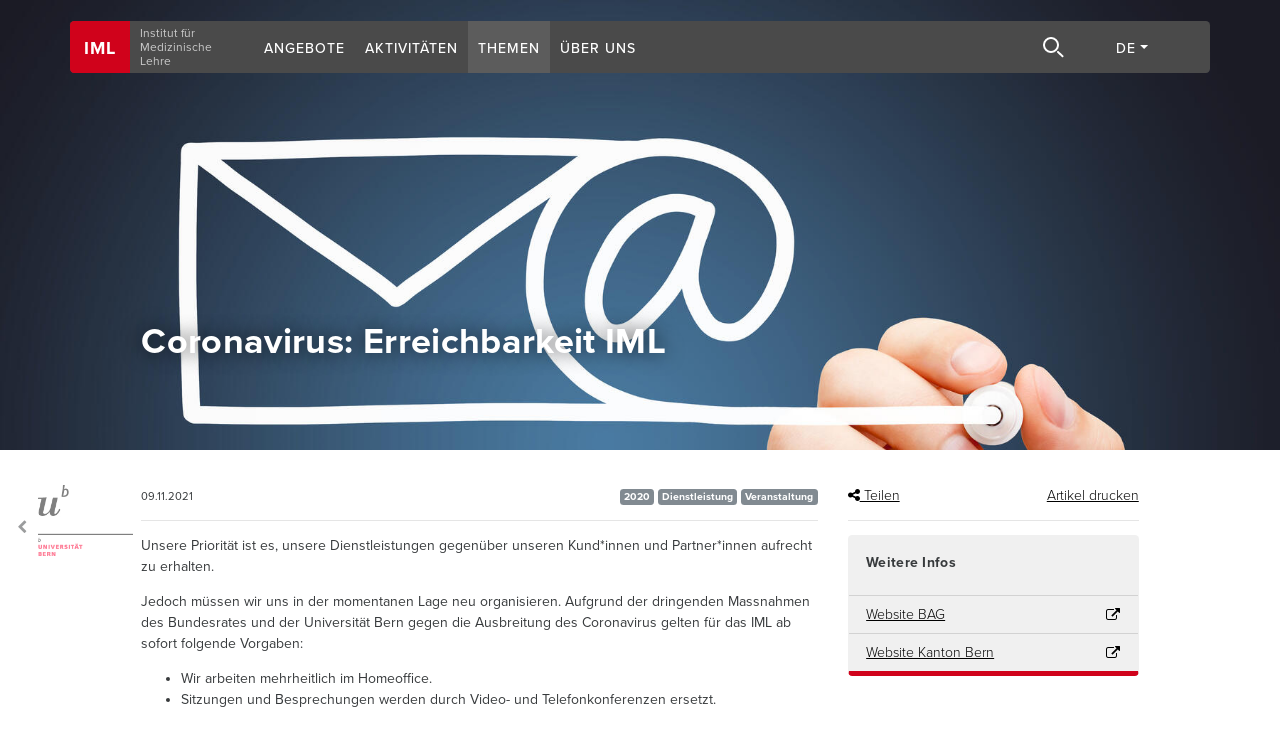

--- FILE ---
content_type: text/html; charset=utf-8
request_url: https://www.iml.unibe.ch/themen/uebersichten/artikel/coronavirus-erreichbarkeit-iml
body_size: 12075
content:
<!DOCTYPE html>
<html class="no-js" lang="de">
<head>
  <meta charset="utf-8">
  <meta http-equiv="X-UA-Compatible" content="IE=edge">
  <meta name="viewport" content="width=device-width, initial-scale=1.0">
  <meta name="apple-mobile-web-app-title" content="Institut für Medizinische Lehre IML">
  <link rel="dns-prefetch" href="https://use.typekit.net">
    <title>IML | Coronavirus: Erreichbarkeit IML</title>
  <meta property="og:locale" content="de_DE" />
  <meta name="created" content="2025-03-31 14:57:16 +0200" />
  <meta name="robots" content="index, follow" />
  <meta property="og:type" content="article" />
  <meta name="twitter:title" property="og:title" content="Coronavirus: Erreichbarkeit IML" />
  <meta name="twitter:url" property="og:url" content="https://www.iml.unibe.ch/themen/uebersichten/artikel/coronavirus-erreichbarkeit-iml" />
  <meta name="twitter:card" content="summary_large_image" />
  <meta name="twitter:domain" property="og:site_name" content="Institut für Medizinische Lehre IML" />
  <meta name="description" content="Unsere Priorität ist es, unsere Dienstleistungen gegenüber unseren Kund*innen und Partner*innen aufrecht zu erhalten." lang="de" />
  <meta name="twitter:description" property="og:description" content="Unsere Priorität ist es, unsere Dienstleistungen gegenüber unseren Kund*innen und Partner*innen aufrecht zu erhalten." />
  <meta name="keywords" content="Erreichbarkeit, Kontakt, Ansprechpersonen, IML, Institut für Medizinische Lehre, Dienstleistung, Coronavirus" lang="de" />
  
    <meta name="twitter:image" itemprop="image" property="og:image" content="https://www.iml.unibe.ch/pictures/1800/bf54d02e863d7bf3f5ce3417278d3fbbcc4faa56/AdobeStock_262100779.jpeg" />
  <meta name="csrf-param" content="authenticity_token" />
<meta name="csrf-token" content="mmCTBNfJl65HFXAqpxVAXeqEAQeekPhgIzL80RqpeQXDlSN92oL03X39ACSvMrAq2rYqO3eZHukHA9q5bowCDw==" />  <link rel="stylesheet" media="all" href="/assets/application-7f35a594f21baae676a27319489d8b2f06f281ade7ee85101ab5a0de29b64c4a.css" />  <link rel="stylesheet" media="all" href="https://use.typekit.net/uok1qeq.css" />    <link rel="apple-touch-icon" sizes="57x57" href="/assets/favicon/apple-touch-icon-57x57-200e958ef8f9c6372e752df0f253a6ecd9a845eb1a52e3c4a764b8b59eeba1d6.png">
<link rel="apple-touch-icon" sizes="60x60" href="/assets/favicon/apple-touch-icon-60x60-054833f83b0681966cde001036c7d45a7705062bd0ec849f3b55a8ca01ca4c71.png">
<link rel="apple-touch-icon" sizes="72x72" href="/assets/favicon/apple-touch-icon-72x72-e0f0983fd9e44e3856446f1cefe9957d11ffb2d39eb9d86e4a5f0c6b4ed589f3.png">
<link rel="apple-touch-icon" sizes="76x76" href="/assets/favicon/apple-touch-icon-76x76-4192125e049ab195714f3506c6ffcd8cad77c07c9a157aa7714e81c4511ae975.png">
<link rel="apple-touch-icon" sizes="114x114" href="/assets/favicon/apple-touch-icon-114x114-8e3f720341a6d08523249dc0482f3f35a138c1e8fd3e6ec5d87547ba4f5f850b.png">
<link rel="apple-touch-icon" sizes="120x120" href="/assets/favicon/apple-touch-icon-120x120-d69715df544ad91e6d5164060b30e6c8387bc33d94bc0f977ed5d11f53c23c08.png">
<link rel="apple-touch-icon" sizes="144x144" href="/assets/favicon/apple-touch-icon-144x144-5c7d04ab730e011ded6ad30463e28e67e9f36ded59345d60b8858c4ed201078b.png">
<link rel="apple-touch-icon" sizes="152x152" href="/assets/favicon/apple-touch-icon-152x152-bf7c82ce90b405662c7b9f405f71a0d2d7fc6beaf918cc7fdca5885e26f9ba01.png">
<link rel="apple-touch-icon" sizes="180x180" href="/assets/favicon/apple-touch-icon-180x180-0409139e48f421cd895cdc06223f44378222fc209b7aaad260b54fbbad1f6d37.png">
<link rel="icon" type="image/png" href="/assets/favicon/favicon-32x32-8c1b0dca26c41e9332bd0fa925c30926a57d0ae811097eae577e328205c44814.png" sizes="32x32">
<link rel="icon" type="image/png" href="/assets/favicon/android-chrome-192x192-78f6cb8355882d2c309204ee1f36f6d9ef571f8241096195b7d984e7c62ee90b.png" sizes="192x192">
<link rel="icon" type="image/png" href="/assets/favicon/favicon-96x96-0e37c816c7062321b2a946ec3b28f1d1b9422c939c76fa089a0ad9ebf6b8366d.png" sizes="96x96">
<link rel="icon" type="image/png" href="/assets/favicon/favicon-16x16-0300aa4d300c40c4edb4ce36027a325ae8d2b0069fe8f1ae2afe8aecfe231bf8.png" sizes="16x16">
<link rel="manifest" href="/assets/favicon/manifest-a35943a764cc497d6cf02d3f4b72a32b018a9f635d7d97ed1bef3afcf7c415da.json">
<link rel="mask-icon" href="/assets/favicon/safari-pinned-tab-885ff7271660ebc7c28a35fa79a5782d620dc452f8a6cfcdf29eaa13455a876e.svg" color="#5bbad5">
<link rel="shortcut icon" href="/assets/favicon/favicon-609aac02ab0636145ccb43f04edfa4aee57d4cf605ced5891d773f5175ed9fd7.ico">
<meta name="msapplication-TileColor" content="#da532c">
<meta name="msapplication-TileImage" content="/assets/favicon/mstile-144x144-19654f254a0a3086510744329620f62634c630adbaec5c9c5465a0ea532f1d34.png">
<meta name="msapplication-config" content="/assets/favicon/browserconfig-60e67788c59f223714fa3ed617ade60ab9c2d24a0880df1636620508416911d9.xml">
<meta name="theme-color" content="#ffffff"></head>
<body class="iml-body iml-body--article">
<!--[if IE]>
<p class="browse-happy">Sie benutzen einen <strong>veralteten</strong> Browser. Bitte
  <a href="https://browsehappy.com/">aktualisieren Sir Ihren Browser</a> um diese Seite optimal zu nutzen.</p>
<![endif]-->
  <script type="text/javascript">
      var _paq = window._paq = window._paq || [];
      _paq.push(["setDocumentTitle", document.domain + "/" + document.title]);
      _paq.push(["setCookieDomain", "*.iml.unibe.ch"]);
      _paq.push(['trackPageView']);
      _paq.push(['enableLinkTracking']);
      (function() {
          var u="https://stats.iml.unibe.ch/";
          _paq.push(['setTrackerUrl', u+'matomo.php']);
          _paq.push(['setSiteId', '1']);
          var d=document, g=d.createElement('script'), s=d.getElementsByTagName('script')[0];
          g.async=true; g.src=u+'matomo.js'; s.parentNode.insertBefore(g,s);
      })();
  </script>
  <noscript>
    <p>
      <img src="https://stats.iml.unibe.ch/matomo.php?idsite=1&amp;rec=1" style="border:0;"/>
    </p>
  </noscript>
<a class="iml-portal-btn d-print-none" href="http://www.unibe.ch" id="iml-portal-btn" title="PORTAL UNIBE">
  <img class="img-fluid" alt="PORTAL UNIBE" src="/assets/logo_unibern-9c780c7ac23c95bc0f41fcb049af9adf3c7afd24969269d329640edb7a1b210d.jpg" />
</a>
  <header class="iml-header container-fluid iml-header--with-teaser">
  <h1 class="sr-only">Navigation</h1>
  <nav class="navbar navbar-main fixed-top navbar-undocked d-block d-print-none">
    <div class="iml-header__main-nav-container container">
      <div class="row w-100">
        <div class="d-sm-none col-4 align-items-start">
          <a class="iml-logo navbar-brand" title="Institut für Medizinische Lehre IML" href="/home">IML</a>
        </div>
        <div class="d-sm-none col-8 align-items-center text-center">
          <a class="navbar-toggler" data-toggle="collapse" href="#iml-mobile-nav__container">Menu</a>
        </div>
        <div class="d-none d-sm-flex col-sm-12 col-md-11">
          <a class="iml-logo navbar-brand" title="Institut für Medizinische Lehre IML" href="/home">IML</a>
          <div class="iml-header__brand"><span>Institut für</span> <span>Medizinische</span> <span>Lehre</span></div>
          <ul class="nav navbar-nav iml-header__main-nav flex-row" role="navigation">
              <li class="nav-item">
                <a class="nav-link iml-header__main-nav__link" data-href="#angebote" href="#">Angebote</a>
              </li>
              <li class="nav-item">
                <a class="nav-link iml-header__main-nav__link" data-href="#aktivitaeten" href="#">Aktivitäten</a>
              </li>
              <li class="nav-item active">
                <a class="nav-link iml-header__main-nav__link" data-href="#themen" href="#">Themen</a>
              </li>
              <li class="nav-item">
                <a class="nav-link iml-header__main-nav__link" data-href="#ueber-uns" href="#">Über uns</a>
              </li>
          </ul>
        </div>
        <div class="col-4 col-md-5">
          <div class="row">
            <div class="col-16 col-sm-11 col-md-12 align-items-end text-right">
              <a class="d-md-none nav-link iml-search-link" href="/suche"><i class="fa fa-search fa-lg"></i></a>
              <form id="iml-search" class="form-inline form-inline--collapsed d-none d-md-block"
                    role="search" action="/suche"
                    method="get">
                <label class="sr-only" for="iml-search__input">Suchbegriff</label>
                <div class="input-group">
                    <span class="input-group-btn">
                      <button class="btn iml-search__toggle" type="button">
                        <svg width="21" height="21" viewbox="0 0 21 21" xmlns="http://www.w3.org/2000/svg" class="svg svg--search"><title>Search</title>
<g transform="translate(1 1)" stroke="#FFF" stroke-width="2" fill="none" fill-rule="evenodd"><circle cx="7" cy="7" r="7"></circle><path d="M14 14l4.52 4.243" stroke-linecap="round"></path></g></svg>
                      </button>
                    </span>
                  <input class="form-control" id="iml-search__input" name="query" placeholder="Suchbegriff + Enter" type="text"/>
                </div>
              </form>
            </div>
            <div class="col-sm-5 col-md-4 d-none d-sm-block no-gutters">
                <ul class="iml-header__language-nav iml-header__main-nav nav navbar-nav">
                  <li class="nav-item dropdown">
                    <a class="nav-link dropdown-toggle" href="#" data-toggle="dropdown">de</a>
                    <ul class="dropdown-menu">
                          <li class="dropdown-item">
                            <a href="/en/topics/overview/stories-en/coronavirus-contacting-the-iml">en</a>
                          </li>
                          <li class="dropdown-item">
                            <a href="/fr/themes/vue-ensemble/articles/coronavirus-erreichbarkeit-iml">fr</a>
                          </li>
                    </ul>
                  </li>
                </ul>
            </div>
          </div>
        </div>
      </div>
    </div>
    <div id="js-complete-menu">
      <div id="iml-mobile-nav__container" class="collapse d-sm-none">
  <div id="iml-mobile-nav" class="iml-mobile-nav" role="tablist" aria-multiselectable="true">
    <div class="container">
      <div class="row">
        <div class="col-16">
            <div class="panel panel-default">
              <div id="iml-mobile-nav__heading__0" class="iml-mobile-nav__heading panel-heading" role="tab">
                <h2 class="panel-title nav-item">
                  <a class="nav-link collapsed"
                     href="#iml-mobile-nav__content__0" data-toggle="collapse" aria-expanded="false"
                     aria-controls="#iml-mobile-nav__content__0">
                    Angebote                  </a>
                </h2>
              </div>
              <div id="iml-mobile-nav__content__0" class="iml-mobile-nav__content panel collapse"
                   data-parent="#iml-mobile-nav" role="tabpanel" aria-labelledby="iml-mobile-nav__heading__0">
                  <div class="iml-mobile-nav__content__sub-nav">
                    <h3 class="h6">Lehre</h3>
                    <ul class="nav flex-column">
                        <li class="nav-item">
                            <a class="nav-link" href="/angebote/lehre/master-of-medical-education-mme">Master of Medical Education (MME)</a>
                        </li>
                        <li class="nav-item">
                            <a class="nav-link" href="/angebote/lehre/simulationspersonen-programm">Simulationspersonen Programm </a>
                        </li>
                        <li class="nav-item">
                            <a class="nav-link" href="/angebote/lehre/cas-human-simulation"> CAS «Human Simulation UniBE»</a>
                        </li>
                        <li class="nav-item">
                            <a class="nav-link" href="/angebote/lehre/lernmedien">Produktion von Lernmedien</a>
                        </li>
                        <li class="nav-item">
                            <a class="nav-link" href="/angebote/lehre/kommunikationstraining">Kommunikationstraining</a>
                        </li>
                        <li class="nav-item">
                            <a class="nav-link" href="/angebote/lehre/betreuung-von-arbeiten">Betreuung von Arbeiten</a>
                        </li>
                    </ul>
                  </div>
                  <div class="iml-mobile-nav__content__sub-nav">
                    <h3 class="h6">Assessment</h3>
                    <ul class="nav flex-column">
                        <li class="nav-item">
                            <a class="nav-link" href="/angebote/assessment/pruefungsdienstleistungen">Prüfungsdienstleistungen</a>
                        </li>
                        <li class="nav-item">
                            <a class="nav-link" href="/angebote/assessment/examic-assessment-suite">Examic Assessment Suite</a>
                        </li>
                        <li class="nav-item">
                            <a class="nav-link" href="/angebote/assessment/evaluationen">Evaluationen</a>
                        </li>
                    </ul>
                  </div>
                  <div class="iml-mobile-nav__content__sub-nav">
                    <h3 class="h6">Weitere Dienstleistungen</h3>
                    <ul class="nav flex-column">
                        <li class="nav-item">
                            <a class="nav-link" href="/angebote/weitere-dienstleistungen/usability">Usability &amp; User Experience</a>
                        </li>
                        <li class="nav-item">
                            <a class="nav-link" href="/angebote/weitere-dienstleistungen/videoproduktion">Videoproduktion</a>
                        </li>
                        <li class="nav-item">
                            <a class="nav-link" href="/angebote/weitere-dienstleistungen/posterdruck">Posterdruck</a>
                        </li>
                        <li class="nav-item">
                            <a class="nav-link" href="/angebote/weitere-dienstleistungen/podcasting">Podcasting</a>
                        </li>
                        <li class="nav-item">
                            <a class="nav-link" href="/angebote/weitere-dienstleistungen/auftragsbasierte-forschung">Auftragsbasierte Forschung</a>
                        </li>
                        <li class="nav-item">
                            <a class="nav-link" href="/angebote/weitere-dienstleistungen/herzauskultation-eine-app-fuer-ios-und-android">Herzauskultation – eine App für iOS und Android</a>
                        </li>
                        <li class="nav-item">
                            <a class="nav-link" href="https://www.iml.unibe.ch/angebote/lehre/lernmedien">IML-Shop</a>
                        </li>
                    </ul>
                  </div>
              </div>
            </div>
            <div class="panel panel-default">
              <div id="iml-mobile-nav__heading__1" class="iml-mobile-nav__heading panel-heading" role="tab">
                <h2 class="panel-title nav-item">
                  <a class="nav-link collapsed"
                     href="#iml-mobile-nav__content__1" data-toggle="collapse" aria-expanded="false"
                     aria-controls="#iml-mobile-nav__content__1">
                    Aktivitäten                  </a>
                </h2>
              </div>
              <div id="iml-mobile-nav__content__1" class="iml-mobile-nav__content panel collapse"
                   data-parent="#iml-mobile-nav" role="tabpanel" aria-labelledby="iml-mobile-nav__heading__1">
                  <div class="iml-mobile-nav__content__sub-nav">
                    <h3 class="h6">Lehre</h3>
                    <ul class="nav flex-column">
                        <li class="nav-item">
                            <a class="nav-link" href="/aktivitaeten/lehre/uebersicht">Übersicht IML Lehraktivitäten</a>
                        </li>
                        <li class="nav-item">
                            <a class="nav-link" href="/aktivitaeten/lehre/lernmedien">Lernmedien</a>
                        </li>
                        <li class="nav-item">
                            <a class="nav-link" href="/aktivitaeten/lehre/lernzentren-und-skillslab">Skillslab (BiSS) und Lernzentren</a>
                        </li>
                        <li class="nav-item">
                            <a class="nav-link" href="/aktivitaeten/lehre/clinical-skills-training">Clinical Skills Training</a>
                        </li>
                        <li class="nav-item">
                            <a class="nav-link" href="/aktivitaeten/lehre/kurse-und-praktika">Kurse und Praktika</a>
                        </li>
                        <li class="nav-item">
                            <a class="nav-link" href="/aktivitaeten/lehre/medizinische-medienmasterarbeiten-und-mediendissertationen">Medizinische Medienmasterarbeiten und Mediendissertationen </a>
                        </li>
                    </ul>
                  </div>
                  <div class="iml-mobile-nav__content__sub-nav">
                    <h3 class="h6">Forschung</h3>
                    <ul class="nav flex-column">
                        <li class="nav-item">
                            <a class="nav-link" href="/aktivitaeten/forschung/forschung-am-iml">Forschung am IML</a>
                        </li>
                        <li class="nav-item">
                            <a class="nav-link" href="/aktivitaeten/forschung/kooperationen">Kooperationen</a>
                        </li>
                        <li class="nav-item">
                            <a title="Publikationen" target="_blank" class="nav-link external" href="https://www.medizinischelehre.unibe.ch/forschung/publikationen/index_ger.html">Publikationen</a>
                        </li>
                    </ul>
                  </div>
                  <div class="iml-mobile-nav__content__sub-nav">
                    <h3 class="h6">Projekte</h3>
                    <ul class="nav flex-column">
                        <li class="nav-item">
                            <a class="nav-link" href="/aktivitaeten/projekte/assessment">Assessment</a>
                        </li>
                        <li class="nav-item">
                            <a class="nav-link" href="/aktivitaeten/projekte/evaluation">Evaluation</a>
                        </li>
                        <li class="nav-item">
                            <a class="nav-link" href="/aktivitaeten/projekte/lehre">Lehre</a>
                        </li>
                        <li class="nav-item">
                            <a class="nav-link" href="/aktivitaeten/projekte/forschung">Forschung</a>
                        </li>
                        <li class="nav-item">
                            <a class="nav-link" href="/aktivitaeten/projekte/entwicklung">Softwareentwicklung</a>
                        </li>
                        <li class="nav-item">
                            <a class="nav-link" href="/aktivitaeten/projekte/usability">Usability</a>
                        </li>
                    </ul>
                  </div>
              </div>
            </div>
            <div class="panel panel-default">
              <div id="iml-mobile-nav__heading__2" class="iml-mobile-nav__heading panel-heading" role="tab">
                <h2 class="panel-title nav-item">
                  <a class="nav-link collapsed active"
                     href="#iml-mobile-nav__content__2" data-toggle="collapse" aria-expanded="false"
                     aria-controls="#iml-mobile-nav__content__2">
                    Themen                  </a>
                </h2>
              </div>
              <div id="iml-mobile-nav__content__2" class="iml-mobile-nav__content panel collapse"
                   data-parent="#iml-mobile-nav" role="tabpanel" aria-labelledby="iml-mobile-nav__heading__2">
                  <div class="iml-mobile-nav__content__sub-nav">
                    <h3 class="h6">Übersichten</h3>
                    <ul class="nav flex-column">
                        <li class="nav-item">
                            <a class="nav-link active" href="/themen/uebersichten/artikel">Stories</a>
                        </li>
                        <li class="nav-item">
                            <a class="nav-link" href="/themen/uebersichten/projekte">Projekte</a>
                        </li>
                        <li class="nav-item">
                            <a class="nav-link" href="/themen/uebersichten/jahresberichte">Jahresaktivitäten</a>
                        </li>
                    </ul>
                  </div>
                  <div class="iml-mobile-nav__content__sub-nav">
                    <h3 class="h6">Kategorien</h3>
                    <ul class="nav flex-column">
                        <li class="nav-item">
                            <a class="nav-link" href="/themen/kategorien/alle">Alle</a>
                        </li>
                            <li class="nav-item">
                              <a class="nav-link" href="/themen/kategorien/alle?tag=assessment">Assessment</a>
                            </li>
                            <li class="nav-item">
                              <a class="nav-link" href="/themen/kategorien/alle?tag=dienstleistung">Dienstleistung</a>
                            </li>
                            <li class="nav-item">
                              <a class="nav-link" href="/themen/kategorien/alle?tag=entwicklung">Entwicklung</a>
                            </li>
                            <li class="nav-item">
                              <a class="nav-link" href="/themen/kategorien/alle?tag=evaluation">Evaluation</a>
                            </li>
                            <li class="nav-item">
                              <a class="nav-link" href="/themen/kategorien/alle?tag=examic">Examic</a>
                            </li>
                            <li class="nav-item">
                              <a class="nav-link" href="/themen/kategorien/alle?tag=forschung">Forschung</a>
                            </li>
                            <li class="nav-item">
                              <a class="nav-link" href="/themen/kategorien/alle?tag=lehre">Lehre</a>
                            </li>
                            <li class="nav-item">
                              <a class="nav-link" href="/themen/kategorien/alle?tag=usability">Usability</a>
                            </li>
                            <li class="nav-item">
                              <a class="nav-link" href="/themen/kategorien/alle?tag=veranstaltung">Veranstaltung</a>
                            </li>
                            <li class="nav-item">
                              <a class="nav-link" href="/themen/kategorien/alle?tag=weiterbildung">Weiterbildung</a>
                            </li>
                    </ul>
                  </div>
              </div>
            </div>
            <div class="panel panel-default">
              <div id="iml-mobile-nav__heading__3" class="iml-mobile-nav__heading panel-heading" role="tab">
                <h2 class="panel-title nav-item">
                  <a class="nav-link collapsed"
                     href="#iml-mobile-nav__content__3" data-toggle="collapse" aria-expanded="false"
                     aria-controls="#iml-mobile-nav__content__3">
                    Über uns                  </a>
                </h2>
              </div>
              <div id="iml-mobile-nav__content__3" class="iml-mobile-nav__content panel collapse"
                   data-parent="#iml-mobile-nav" role="tabpanel" aria-labelledby="iml-mobile-nav__heading__3">
                  <div class="iml-mobile-nav__content__sub-nav">
                    <h3 class="h6">Organisation</h3>
                    <ul class="nav flex-column">
                        <li class="nav-item">
                            <a class="nav-link" href="/ueber-uns/organisation/personen">Personen</a>
                        </li>
                        <li class="nav-item">
                            <a class="nav-link" href="/ueber-uns/organisation/institut">Institut</a>
                        </li>
                        <li class="nav-item">
                            <a class="nav-link" href="/ueber-uns/organisation/institutsleitung">Institutsleitung</a>
                        </li>
                        <li class="nav-item">
                            <a class="nav-link" href="/ueber-uns/organisation/abteilungen">Abteilungen</a>
                        </li>
                    </ul>
                  </div>
                  <div class="iml-mobile-nav__content__sub-nav">
                    <h3 class="h6">Jahresberichte</h3>
                    <ul class="nav flex-column">
                        <li class="nav-item">
                            <a title="IML 2024 (EN)" target="_blank" class="nav-link external" href="https://jb2024.iml.unibe.ch">IML 2024 (EN)</a>
                        </li>
                        <li class="nav-item">
                            <a class="nav-link" href="/ueber-uns/jahresberichte/archiv-jahresberichte">Archiv Jahresberichte</a>
                        </li>
                    </ul>
                  </div>
                  <div class="iml-mobile-nav__content__sub-nav">
                    <h3 class="h6">Weiterführende Informationen</h3>
                    <ul class="nav flex-column">
                        <li class="nav-item">
                            <a class="nav-link" href="/ueber-uns/weiterfuehrende-informationen/offene-stellen">Offene Stellen</a>
                        </li>
                        <li class="nav-item">
                            <a class="nav-link" href="/ueber-uns/weiterfuehrende-informationen/medien">Das IML in den Medien</a>
                        </li>
                        <li class="nav-item">
                            <a class="nav-link" href="/ueber-uns/weiterfuehrende-informationen/veranstaltungen-kongresse">Veranstaltungen/Kongresse</a>
                        </li>
                        <li class="nav-item">
                            <a class="nav-link" href="/ueber-uns/weiterfuehrende-informationen/kontakt">Kontakt</a>
                        </li>
                    </ul>
                  </div>
                  <div class="iml-mobile-nav__content__sub-nav">
                    <h3 class="h6">Geschichtliches</h3>
                    <ul class="nav flex-column">
                        <li class="nav-item">
                            <a class="nav-link" href="/ueber-uns/geschichtliches/50-jahre-iml">50 Jahre IML</a>
                        </li>
                    </ul>
                  </div>
              </div>
            </div>
            <div class="panel panel-default">
              <div class="iml-mobile-nav__heading iml-mobile-nav__heading--language panel-heading">
                <h2 class="panel-title nav-item">
                  <span class="nav-link">
                      <a href="/themen/uebersichten/artikel/coronavirus-erreichbarkeit-iml">de</a>
                        <span>
                           | 
                        </span>
                      <a href="/en/topics/overview/stories-en/coronavirus-contacting-the-iml">en</a>
                        <span>
                           | 
                        </span>
                      <a href="/fr/themes/vue-ensemble/articles/coronavirus-erreichbarkeit-iml">fr</a>
                  </span>
                </h2>
              </div>
            </div>
          <div class="panel panel-default">
            <div class="iml-mobile-nav__heading panel-heading">
              <h2 class="panel-title nav-item">
                <a class="nav-link collapsed" href="http://www.unibe.ch">Portal UniBE</a>
              </h2>
            </div>
          </div>
          <a class="iml-mobile-nav__close nav-link collapsed" data-toggle="collapse" href="#iml-mobile-nav__container">X</a>
          <div class="iml-mobile-nav__brand nav-link">
            <span>Institut für</span> <span>Medizinische</span> <span>Lehre</span>
          </div>
        </div>
      </div>
    </div>
  </div>
</div>
        <div id="angebote" class="iml-header__sub-nav-container iml-header__sub-nav-container--hidden d-none d-sm-block">
          <div class="container">
            <div class="iml-header__sub-nav">
              <div class="row">
                <div class="col-sm-14 offset-sm-1">
                  <div class="row">
                      <div class="col-sm-4">
                        <h2 class="h6">Lehre</h2>
                        <ul class="nav flex-column">
                            <li class="nav-item">
                                <a class="nav-link" href="/angebote/lehre/master-of-medical-education-mme">Master of Medical Education (MME)</a>
                            </li>
                            <li class="nav-item">
                                <a class="nav-link" href="/angebote/lehre/simulationspersonen-programm">Simulationspersonen Programm </a>
                            </li>
                            <li class="nav-item">
                                <a class="nav-link" href="/angebote/lehre/cas-human-simulation"> CAS «Human Simulation UniBE»</a>
                            </li>
                            <li class="nav-item">
                                <a class="nav-link" href="/angebote/lehre/lernmedien">Produktion von Lernmedien</a>
                            </li>
                            <li class="nav-item">
                                <a class="nav-link" href="/angebote/lehre/kommunikationstraining">Kommunikationstraining</a>
                            </li>
                            <li class="nav-item">
                                <a class="nav-link" href="/angebote/lehre/betreuung-von-arbeiten">Betreuung von Arbeiten</a>
                            </li>
                        </ul>
                      </div>
                      <div class="col-sm-4">
                        <h2 class="h6">Assessment</h2>
                        <ul class="nav flex-column">
                            <li class="nav-item">
                                <a class="nav-link" href="/angebote/assessment/pruefungsdienstleistungen">Prüfungsdienstleistungen</a>
                            </li>
                            <li class="nav-item">
                                <a class="nav-link" href="/angebote/assessment/examic-assessment-suite">Examic Assessment Suite</a>
                            </li>
                            <li class="nav-item">
                                <a class="nav-link" href="/angebote/assessment/evaluationen">Evaluationen</a>
                            </li>
                        </ul>
                      </div>
                      <div class="col-sm-4">
                        <h2 class="h6">Weitere Dienstleistungen</h2>
                        <ul class="nav flex-column">
                            <li class="nav-item">
                                <a class="nav-link" href="/angebote/weitere-dienstleistungen/usability">Usability &amp; User Experience</a>
                            </li>
                            <li class="nav-item">
                                <a class="nav-link" href="/angebote/weitere-dienstleistungen/videoproduktion">Videoproduktion</a>
                            </li>
                            <li class="nav-item">
                                <a class="nav-link" href="/angebote/weitere-dienstleistungen/posterdruck">Posterdruck</a>
                            </li>
                            <li class="nav-item">
                                <a class="nav-link" href="/angebote/weitere-dienstleistungen/podcasting">Podcasting</a>
                            </li>
                            <li class="nav-item">
                                <a class="nav-link" href="/angebote/weitere-dienstleistungen/auftragsbasierte-forschung">Auftragsbasierte Forschung</a>
                            </li>
                            <li class="nav-item">
                                <a class="nav-link" href="/angebote/weitere-dienstleistungen/herzauskultation-eine-app-fuer-ios-und-android">Herzauskultation – eine App für iOS und Android</a>
                            </li>
                            <li class="nav-item">
                                <a class="nav-link" href="https://www.iml.unibe.ch/angebote/lehre/lernmedien">IML-Shop</a>
                            </li>
                        </ul>
                      </div>
                  </div>
                </div>
              </div>
            </div>
          </div>
        </div>
        <div id="aktivitaeten" class="iml-header__sub-nav-container iml-header__sub-nav-container--hidden d-none d-sm-block">
          <div class="container">
            <div class="iml-header__sub-nav">
              <div class="row">
                <div class="col-sm-14 offset-sm-1">
                  <div class="row">
                      <div class="col-sm-4">
                        <h2 class="h6">Lehre</h2>
                        <ul class="nav flex-column">
                            <li class="nav-item">
                                <a class="nav-link" href="/aktivitaeten/lehre/uebersicht">Übersicht IML Lehraktivitäten</a>
                            </li>
                            <li class="nav-item">
                                <a class="nav-link" href="/aktivitaeten/lehre/lernmedien">Lernmedien</a>
                            </li>
                            <li class="nav-item">
                                <a class="nav-link" href="/aktivitaeten/lehre/lernzentren-und-skillslab">Skillslab (BiSS) und Lernzentren</a>
                            </li>
                            <li class="nav-item">
                                <a class="nav-link" href="/aktivitaeten/lehre/clinical-skills-training">Clinical Skills Training</a>
                            </li>
                            <li class="nav-item">
                                <a class="nav-link" href="/aktivitaeten/lehre/kurse-und-praktika">Kurse und Praktika</a>
                            </li>
                            <li class="nav-item">
                                <a class="nav-link" href="/aktivitaeten/lehre/medizinische-medienmasterarbeiten-und-mediendissertationen">Medizinische Medienmasterarbeiten und Mediendissertationen </a>
                            </li>
                        </ul>
                      </div>
                      <div class="col-sm-4">
                        <h2 class="h6">Forschung</h2>
                        <ul class="nav flex-column">
                            <li class="nav-item">
                                <a class="nav-link" href="/aktivitaeten/forschung/forschung-am-iml">Forschung am IML</a>
                            </li>
                            <li class="nav-item">
                                <a class="nav-link" href="/aktivitaeten/forschung/kooperationen">Kooperationen</a>
                            </li>
                            <li class="nav-item">
                                <a title="Publikationen" target="_blank" class="nav-link external" href="https://www.medizinischelehre.unibe.ch/forschung/publikationen/index_ger.html">Publikationen</a>
                            </li>
                        </ul>
                      </div>
                      <div class="col-sm-4">
                        <h2 class="h6">Projekte</h2>
                        <ul class="nav flex-column">
                            <li class="nav-item">
                                <a class="nav-link" href="/aktivitaeten/projekte/assessment">Assessment</a>
                            </li>
                            <li class="nav-item">
                                <a class="nav-link" href="/aktivitaeten/projekte/evaluation">Evaluation</a>
                            </li>
                            <li class="nav-item">
                                <a class="nav-link" href="/aktivitaeten/projekte/lehre">Lehre</a>
                            </li>
                            <li class="nav-item">
                                <a class="nav-link" href="/aktivitaeten/projekte/forschung">Forschung</a>
                            </li>
                            <li class="nav-item">
                                <a class="nav-link" href="/aktivitaeten/projekte/entwicklung">Softwareentwicklung</a>
                            </li>
                            <li class="nav-item">
                                <a class="nav-link" href="/aktivitaeten/projekte/usability">Usability</a>
                            </li>
                        </ul>
                      </div>
                  </div>
                </div>
              </div>
            </div>
          </div>
        </div>
        <div id="themen" class="iml-header__sub-nav-container iml-header__sub-nav-container--hidden d-none d-sm-block">
          <div class="container">
            <div class="iml-header__sub-nav">
              <div class="row">
                <div class="col-sm-14 offset-sm-1">
                  <div class="row">
                      <div class="col-sm-4">
                        <h2 class="h6">Übersichten</h2>
                        <ul class="nav flex-column">
                            <li class="nav-item active">
                                <a class="nav-link" href="/themen/uebersichten/artikel">Stories</a>
                            </li>
                            <li class="nav-item">
                                <a class="nav-link" href="/themen/uebersichten/projekte">Projekte</a>
                            </li>
                            <li class="nav-item">
                                <a class="nav-link" href="/themen/uebersichten/jahresberichte">Jahresaktivitäten</a>
                            </li>
                        </ul>
                      </div>
                      <div class="col-sm-4">
                        <h2 class="h6">Kategorien</h2>
                        <ul class="nav flex-column">
                            <li class="nav-item">
                                <a class="nav-link" href="/themen/kategorien/alle">Alle</a>
                            </li>
                        </ul>
                      </div>
                        <div class="col-sm-4">
                          <h2 class="h4">&nbsp;</h2>
                          <ul class="nav flex-column">
                              <li class="nav-item">
                                <a class="nav-link" href="/themen/kategorien/alle?tag=assessment">Assessment</a>
                              </li>
                              <li class="nav-item">
                                <a class="nav-link" href="/themen/kategorien/alle?tag=dienstleistung">Dienstleistung</a>
                              </li>
                              <li class="nav-item">
                                <a class="nav-link" href="/themen/kategorien/alle?tag=entwicklung">Entwicklung</a>
                              </li>
                              <li class="nav-item">
                                <a class="nav-link" href="/themen/kategorien/alle?tag=evaluation">Evaluation</a>
                              </li>
                              <li class="nav-item">
                                <a class="nav-link" href="/themen/kategorien/alle?tag=examic">Examic</a>
                              </li>
                          </ul>
                        </div>
                        <div class="col-sm-4">
                          <h2 class="h4">&nbsp;</h2>
                          <ul class="nav flex-column">
                              <li class="nav-item">
                                <a class="nav-link" href="/themen/kategorien/alle?tag=forschung">Forschung</a>
                              </li>
                              <li class="nav-item">
                                <a class="nav-link" href="/themen/kategorien/alle?tag=lehre">Lehre</a>
                              </li>
                              <li class="nav-item">
                                <a class="nav-link" href="/themen/kategorien/alle?tag=usability">Usability</a>
                              </li>
                              <li class="nav-item">
                                <a class="nav-link" href="/themen/kategorien/alle?tag=veranstaltung">Veranstaltung</a>
                              </li>
                              <li class="nav-item">
                                <a class="nav-link" href="/themen/kategorien/alle?tag=weiterbildung">Weiterbildung</a>
                              </li>
                          </ul>
                        </div>
                  </div>
                </div>
              </div>
            </div>
          </div>
        </div>
        <div id="ueber-uns" class="iml-header__sub-nav-container iml-header__sub-nav-container--hidden d-none d-sm-block">
          <div class="container">
            <div class="iml-header__sub-nav">
              <div class="row">
                <div class="col-sm-14 offset-sm-1">
                  <div class="row">
                      <div class="col-sm-4">
                        <h2 class="h6">Organisation</h2>
                        <ul class="nav flex-column">
                            <li class="nav-item">
                                <a class="nav-link" href="/ueber-uns/organisation/personen">Personen</a>
                            </li>
                            <li class="nav-item">
                                <a class="nav-link" href="/ueber-uns/organisation/institut">Institut</a>
                            </li>
                            <li class="nav-item">
                                <a class="nav-link" href="/ueber-uns/organisation/institutsleitung">Institutsleitung</a>
                            </li>
                            <li class="nav-item">
                                <a class="nav-link" href="/ueber-uns/organisation/abteilungen">Abteilungen</a>
                            </li>
                        </ul>
                      </div>
                      <div class="col-sm-4">
                        <h2 class="h6">Jahresberichte</h2>
                        <ul class="nav flex-column">
                            <li class="nav-item">
                                <a title="IML 2024 (EN)" target="_blank" class="nav-link external" href="https://jb2024.iml.unibe.ch">IML 2024 (EN)</a>
                            </li>
                            <li class="nav-item">
                                <a class="nav-link" href="/ueber-uns/jahresberichte/archiv-jahresberichte">Archiv Jahresberichte</a>
                            </li>
                        </ul>
                      </div>
                      <div class="col-sm-4">
                        <h2 class="h6">Weiterführende Informationen</h2>
                        <ul class="nav flex-column">
                            <li class="nav-item">
                                <a class="nav-link" href="/ueber-uns/weiterfuehrende-informationen/offene-stellen">Offene Stellen</a>
                            </li>
                            <li class="nav-item">
                                <a class="nav-link" href="/ueber-uns/weiterfuehrende-informationen/medien">Das IML in den Medien</a>
                            </li>
                            <li class="nav-item">
                                <a class="nav-link" href="/ueber-uns/weiterfuehrende-informationen/veranstaltungen-kongresse">Veranstaltungen/Kongresse</a>
                            </li>
                            <li class="nav-item">
                                <a class="nav-link" href="/ueber-uns/weiterfuehrende-informationen/kontakt">Kontakt</a>
                            </li>
                        </ul>
                      </div>
                      <div class="col-sm-4">
                        <h2 class="h6">Geschichtliches</h2>
                        <ul class="nav flex-column">
                            <li class="nav-item">
                                <a class="nav-link" href="/ueber-uns/geschichtliches/50-jahre-iml">50 Jahre IML</a>
                            </li>
                        </ul>
                      </div>
                  </div>
                </div>
              </div>
            </div>
          </div>
        </div>
    </div>
  </nav>
    <div id="teaser-2" class="iml-header__teaser" style="background-image: url(&#39;/pictures/1800/ed038e97a2715c4569de28206bb46da8811a80f2/AdobeStock_262100779.jpeg&#39;)">
    <div class="container">
      <div class="row">
        <div class="iml-header__teaser__body col-sm-14 offset-sm-1 col-align-bottom">
          <div class="row">
            <div class="col-sm-11">
              <h1>Coronavirus: Erreichbarkeit IML</h1>
              <p></p>
            </div>
            <div class="col-sm-5 col-align-bottom text-right">
              
            </div>
          </div>
        </div>
      </div>
    </div>
  </div>
</header>
<main class="iml-main container" role="main">
  <div class="iml-page-header"></div>
  <div class="row">
    <div class="col-sm-1"></div>
    <div class="col-sm-14"><div class="iml-article">
  <div class="row row-with-main-and-aside">
    <div class="iml-article__main-column col-16 col-sm-11">
      <div class="iml-story-meta-data">
  <div class="clearfix">
    <div class="pull-left">
      <small>
        09.11.2021
      </small>
    </div>
    <div class="pull-right">
        <div id="system_tags-1" class="iml-system-tags">
          <a class="badge badge-secondary" href="/themen/kategorien/alle?tag=2020">2020</a>
          <a class="badge badge-secondary" href="/themen/kategorien/alle?tag=dienstleistung">Dienstleistung</a>
          <a class="badge badge-secondary" href="/themen/kategorien/alle?tag=veranstaltung">Veranstaltung</a>
</div>
    </div>
  </div>
  <hr/>
</div>

                <div id="simple_text-3" class="iml-simple-text">    <p>Unsere Priorität ist es, unsere Dienstleistungen gegenüber unseren Kund*innen und Partner*innen aufrecht zu erhalten.</p>
<p>Jedoch müssen wir uns in der momentanen Lage neu organisieren. Aufgrund der dringenden Massnahmen des Bundesrates und der Universität Bern gegen die Ausbreitung des Coronavirus gelten für das IML ab sofort folgende Vorgaben:</p>
<ul>
<li>Wir arbeiten mehrheitlich im Homeoffice.</li>
<li>Sitzungen und Besprechungen werden durch Video- und Telefonkonferenzen ersetzt.</li>
</ul>
<p>Dass wir in so kurzer Zeit auf Homeoffice umstellen müssen, ist aussergewöhnlich und erfordert von allen Beteiligten Flexibilität, Geduld und Besonnenheit.</p>
<p>Sie erreichen uns ab sofort am besten via Mail oder Telefon. Sollten Sie dringende Fragen haben, können Sie sich gerne an folgende <a class="internal" href="/ueber-uns/organisation/personen">Personen</a> und <a class="internal" href="/ueber-uns/weiterfuehrende-informationen/kontakt">Kontakte</a> wenden.</p>
<p>Die Mitarbeitenden des IMLs freuen sich, von Ihnen zu hören. Wir alle sind gefordert, uns in dieser Krise verantwortungsvoll und solidarisch zu verhalten.</p>
<p>Die Universität Bern prüft die Situation laufend. Aktuelle Informationen finden Sie auf der <a class="external" href="https://www.unibe.ch/" target="_blank" rel="noopener" data-link-target="blank">Uni Website</a>.</p>
<p>Kommen Sie gut durch diese Zeit und bleiben Sie gesund!</p>
<p> </p>
<p>Besten Dank für Ihr Verständnis</p>
<p>Ihr IML-Team</p>
<p><br><br></p>
</div>

    </div>
    <div class="iml-article__aside-column col-16 col-sm-5">
      <div class="iml-aside__links">
        <div class="iml-aside__share-bar">
  <div class="dropdown">
    <a role="button" id="js-share-bar" data-toggle="dropdown" aria-haspopup="true" aria-expanded="false" href="#"><i class="fa fa-share-alt"></i> Teilen</a>    <div class="dropdown-menu" aria-labelledby="js-share-bar">
      <a class="iml-aside__social-link iml-aside__social-link--linkedin dropdown-item"
         href="https://www.linkedin.com/shareArticle?mini=true&url=https://www.iml.unibe.ch/themen/uebersichten/artikel/coronavirus-erreichbarkeit-iml"
         aria-label="LinkedIn" rel="noopener" target="_blank">
        <svg aria-hidden="true" viewbox="0 0 24 24" xmlns="http://www.w3.org/2000/svg">
          <path d="M6.5 21.5h-5v-13h5v13zM4 6.5C2.5 6.5 1.5 5.3 1.5 4s1-2.4 2.5-2.4c1.6 0 2.5 1 2.6 2.5 0 1.4-1 2.5-2.6 2.5zm11.5 6c-1 0-2 1-2 2v7h-5v-13h5V10s1.6-1.5 4-1.5c3 0 5 2.2 5 6.3v6.7h-5v-7c0-1-1-2-2-2z" fill="currentColor"></path>
        </svg>
        <span>LinkedIn</span>
      </a>

      <a class="iml-aside__social-link iml-aside__social-link--twitter dropdown-item"
         href="https://twitter.com/intent/tweet/?text=https://www.iml.unibe.ch/themen/uebersichten/artikel/coronavirus-erreichbarkeit-iml"
         aria-label="Twitter" rel="noopener" target="_blank">
        <svg viewbox="0 0 24 24" xmlns="http://www.w3.org/2000/svg">
          <path d="M23.44 4.83c-.8.37-1.5.38-2.22.02.93-.56.98-.96 1.32-2.02-.88.52-1.86.9-2.9 1.1-.82-.88-2-1.43-3.3-1.43-2.5 0-4.55 2.04-4.55 4.54 0 .36.03.7.1 1.04-3.77-.2-7.12-2-9.36-4.75-.4.67-.6 1.45-.6 2.3 0 1.56.8 2.95 2 3.77-.74-.03-1.44-.23-2.05-.57v.06c0 2.2 1.56 4.03 3.64 4.44-.67.2-1.37.2-2.06.08.58 1.8 2.26 3.12 4.25 3.16C5.78 18.1 3.37 18.74 1 18.46c2 1.3 4.4 2.04 6.97 2.04 8.35 0 12.92-6.92 12.92-12.93 0-.2 0-.4-.02-.6.9-.63 1.96-1.22 2.56-2.14z" fill="currentColor"></path>
        </svg>
        <span>Twitter</span>
      </a>

      <a class="iml-aside__social-link iml-aside__social-link--xing dropdown-item"
         href="https://www.xing.com/app/user?op=share;url=https://www.iml.unibe.ch/themen/uebersichten/artikel/coronavirus-erreichbarkeit-iml"
         aria-label="XING" rel="noopener" target="_blank">
        <svg viewbox="0 0 24 24" xmlns="http://www.w3.org/2000/svg">
          <path d="M10.2 9.7l-3-5.4C7.2 4 7 4 6.8 4h-5c-.3 0-.4 0-.5.2v.5L4 10 .4 16v.5c0 .2.2.3.4.3h5c.3 0 .4 0 .5-.2l4-6.6v-.5zM24 .2l-.5-.2H18s-.2 0-.3.3l-8 14v.4l5.2 9c0 .2 0 .3.3.3h5.4s.3 0 .4-.2c.2-.2.2-.4 0-.5l-5-8.8L24 .7V.2z" fill="currentColor"></path>
        </svg>
        <span>XING</span>
      </a>

      <a class="iml-aside__social-link iml-aside__social-link--facebook dropdown-item"
         href="https://facebook.com/sharer/sharer.php?u=https://www.iml.unibe.ch/themen/uebersichten/artikel/coronavirus-erreichbarkeit-iml"
         aria-label="Facebook" rel="noopener" target="_blank">
        <svg viewbox="0 0 24 24" xmlns="http://www.w3.org/2000/svg">
          <path d="M18.77 7.46H14.5v-1.9c0-.9.6-1.1 1-1.1h3V.5h-4.33C10.24.5 9.5 3.44 9.5 5.32v2.15h-3v4h3v12h5v-12h3.85l.42-4z" fill="currentColor"></path>
        </svg>
        <span>Facebook</span>
      </a>

      <a class="iml-aside__social-link iml-aside__social-link--whatsapp dropdown-item"
         href="https://wa.me/?text=https://www.iml.unibe.ch/themen/uebersichten/artikel/coronavirus-erreichbarkeit-iml"
         aria-label="WhatsApp" rel="noopener" target="_blank">
        <svg viewbox="0 0 24 24" xmlns="http://www.w3.org/2000/svg">
          <path d="M20.1 3.9C17.9 1.7 15 .5 12 .5 5.8.5.7 5.6.7 11.9c0 2 .5 3.9 1.5 5.6L.6 23.4l6-1.6c1.6.9 3.5 1.3 5.4 1.3 6.3 0 11.4-5.1 11.4-11.4-.1-2.8-1.2-5.7-3.3-7.8zM12 21.4c-1.7 0-3.3-.5-4.8-1.3l-.4-.2-3.5 1 1-3.4L4 17c-1-1.5-1.4-3.2-1.4-5.1 0-5.2 4.2-9.4 9.4-9.4 2.5 0 4.9 1 6.7 2.8 1.8 1.8 2.8 4.2 2.8 6.7-.1 5.2-4.3 9.4-9.5 9.4zm5.1-7.1c-.3-.1-1.7-.9-1.9-1-.3-.1-.5-.1-.7.1-.2.3-.8 1-.9 1.1-.2.2-.3.2-.6.1s-1.2-.5-2.3-1.4c-.9-.8-1.4-1.7-1.6-2-.2-.3 0-.5.1-.6s.3-.3.4-.5c.2-.1.3-.3.4-.5.1-.2 0-.4 0-.5C10 9 9.3 7.6 9 7c-.1-.4-.4-.3-.5-.3h-.6s-.4.1-.7.3c-.3.3-1 1-1 2.4s1 2.8 1.1 3c.1.2 2 3.1 4.9 4.3.7.3 1.2.5 1.6.6.7.2 1.3.2 1.8.1.6-.1 1.7-.7 1.9-1.3.2-.7.2-1.2.2-1.3-.1-.3-.3-.4-.6-.5z" fill="currentColor"></path>
        </svg>
        <span>WhatsApp</span>
      </a>

      <a class="iml-aside__social-link iml-aside__social-link--email dropdown-item"
         href="mailto:?body=https://www.iml.unibe.ch/themen/uebersichten/artikel/coronavirus-erreichbarkeit-iml"
         aria-label="E-Mail" rel="noopener" target="_blank">
        <svg viewbox="0 0 24 24" xmlns="http://www.w3.org/2000/svg">
          <path d="M22 4H2C.9 4 0 4.9 0 6v12c0 1.1.9 2 2 2h20c1.1 0 2-.9 2-2V6c0-1.1-.9-2-2-2zM7.25 14.43l-3.5 2c-.08.05-.17.07-.25.07-.17 0-.34-.1-.43-.25-.14-.24-.06-.55.18-.68l3.5-2c.24-.14.55-.06.68.18.14.24.06.55-.18.68zm4.75.07c-.1 0-.2-.03-.27-.08l-8.5-5.5c-.23-.15-.3-.46-.15-.7.15-.22.46-.3.7-.14L12 13.4l8.23-5.32c.23-.15.54-.08.7.15.14.23.07.54-.16.7l-8.5 5.5c-.08.04-.17.07-.27.07zm8.93 1.75c-.1.16-.26.25-.43.25-.08 0-.17-.02-.25-.07l-3.5-2c-.24-.13-.32-.44-.18-.68s.44-.32.68-.18l3.5 2c.24.13.32.44.18.68z" fill="currentColor"></path>
        </svg>
        <span>E-Mail</span>
      </a>
    </div>
  </div>
</div>

        <div class="iml-aside__download-link">
          <a href="javascript:window.print()">Artikel drucken</a>
        </div>
      </div>
      <hr/>
            <div id="aside_column-1-related_links-1" class="iml-related-links">
  <div class="card">
    <div class="card-body">
      <h2>
        Weitere Infos
      </h2>
    </div>
    <ul class="list-group list-group-flush">
          <li id="aside_column-1-related_links-1-related_links_link-1" class="list-group-item">
    <a title="" target="_blank" data-link-target="blank" href="https://www.bag.admin.ch/bag/en/home/krankheiten/ausbrueche-epidemien-pandemien/aktuelle-ausbrueche-epidemien/novel-cov.html">Website BAG</a>
</li>
          <li id="aside_column-1-related_links-1-related_links_link-2" class="list-group-item">
    <a title="" target="_blank" data-link-target="blank" href="https://www.besondere-lage.sites.be.ch/besondere-lage_sites/de/index/corona/index.html">Website Kanton Bern</a>
</li>
    </ul>
  </div>
</div>

    </div>
  </div>
  <div class="row">
    <div class="col-16">
      
    </div>
  </div>
</div>
</div>
    <div class="col-sm-1"></div>
  </div>
</main>
<footer class="iml-footer container" role="contentinfo">
  <h1 class="sr-only">Footer</h1>
  <div class="row">
    <div class="col-16 col-offset-0 offset-sm-1 col-sm-14">
      <div class="row">
          <div class="col-sm-5 col-16">
              <div id="title_and_text-1" class="iml-footer__title-and-text">
    <h2 class="iml-footer__headline">
      Unsere Standorte
    </h2>
    <p class="iml-footer__text">
      <p><strong>Direktion IML, AAE, AUM, ASCII</strong><br><a class="external" title="google maps" href="https://goo.gl/maps/1MbUMPpngnQNX4Zp6" target="_blank" rel="noopener" data-link-target="blank">Mittelstrasse 43</a><br>3012 Bern<br><a href="tel:+410316316202">T +41 (0)31 684 62 02</a> (IML, AAE)<br><a href="tel:+410316316253">T +41 (0)31 684 62 53</a> (AUM)<br><a href="tel:+410316316206">T +41 (0)31 684 62 06</a> (ASCII)</p>
<p><strong>MME Master of Medical Education </strong><br><a class="external" title="Google Maps" href="https://www.google.ch/maps/place/B%C3%BChlstrasse+26,+3012+Bern/@46.9514332,7.4276556,17z/data=!4m7!1m4!3m3!1s0x478e39a2dfe8bd5f:0x7a213726b41cde50!2sB%C3%BChlstrasse+26,+3012+Bern!3b1!3m1!1s0x478e39a2dfe8bd5f:0x7a213726b41cde50?hl=de" target="_blank" rel="noopener" data-link-target="blank">Bühlstrasse 26</a><br>3012 Bern<br><a href="tel:+410316314319">T +41 (0)31 684 43 19</a></p>
    </p>
</div>
          </div>
          <div class="col-sm-5 col-16">
              <div id="title_and_text-2" class="iml-footer__title-and-text">
    <h2 class="iml-footer__headline">
      Unser Angebot
    </h2>
    <p class="iml-footer__text">
      <p><strong>Lehre</strong><br><a class="external" title="e-Learning" href="https://ilias.unibe.ch/goto_ilias3_unibe_cat_1511120.html" target="_blank" rel="noopener" data-link-target="blank">E-Learning</a><br><a class="internal" title="Kommunikationstraining" href="/angebote/lehre/kommunikationstraining">Kommunikationstraining</a><br><a class="internal" title="Master of Medical Education (MME)" href="/angebote/lehre/master-of-medical-education-mme">Master of Medical Education (MME)</a><br><a class="internal" title="Produktion von Lernmedien" href="/angebote/lehre/lernmedien">Produktion von Lernmedien</a></p>
<p><strong>Assessment</strong><br><a class="internal" title="Evaluationen" href="/angebote/assessment/evaluationen">Evaluationen</a><br><a class="internal" title="Examic Assessment Suite" href="/angebote/assessment/examic-assessment-suite">Examic Assessment Suite</a><br><a class="internal" title="Prüfungsdienstleistungen" href="/angebote/assessment/pruefungsdienstleistungen">Prüfungsdienstleistungen</a></p>
<p><strong>Dienstleistungen</strong><br><a class="internal" title="Podcasting" href="/angebote/weitere-dienstleistungen/podcasting">Podcasting</a><br><a class="external" title="Posterdruck" href="https://medposter.iml.unibe.ch/" target="_blank" rel="noopener" data-link-target="blank">Posterdruck</a><br><a class="internal" title="Usability &amp; User Experience" href="/angebote/weitere-dienstleistungen/usability">Usability &amp; User Experience</a></p>
    </p>
</div>
          </div>
          <div class="col-sm-2 offset-sm-1 col-16">
              <div id="title_and_text-4" class="iml-footer__title-and-text">
    <h2 class="iml-footer__headline">
      Über uns
    </h2>
    <p class="iml-footer__text">
      <p><a class="internal" title="Personen" href="/ueber-uns/organisation/personen">Personen</a><br><br><a class="internal" title="Abteilungen" href="/ueber-uns/organisation/abteilungen">Abteilungen</a><br><br><a class="internal" title="Medien" href="/ueber-uns/weiterfuehrende-informationen/medien">Medien</a><br><br><a class="internal" title="Offene Stellen" href="/ueber-uns/weiterfuehrende-informationen/offene-stellen">Stellen</a></p>
<p> </p>
<p><br><a class="internal" href="/ueber-uns/weiterfuehrende-informationen/kontakt">Kontakt</a></p>
    </p>
</div>
          </div>
        <div class="col-sm-2 offset-sm-1">
          <a target="_blank" href="http://unibern.ch"><svg viewbox="0 0 258 199" xmlns="http://www.w3.org/2000/svg" xmlns:xlink="http://www.w3.org/1999/xlink" class="iml-svg iml-svg--logo-unibern"><defs><path id="a" d="M0 .407h257.445V198.94H0"></path></defs><g fill="none" fill-rule="evenodd"><path d="M33.21 74.684c-5.328 6.696-11.655 11.898-20.322 11.898-5.832 0-11.034-1.98-11.034-8.928 0-1.728.747-5.697 1.61-9.666l6.32-29.24H0l.864-3.097h11.403c3.843 0 7.56-.493 11.394-.493L16.11 67.25c-1 4.464-1.863 8.676-1.863 10.287 0 3.222 2.853 3.96 5.328 3.96 2.106 0 4.707-1.61 6.444-2.727 5.58-3.59 8.18-10.404 9.664-16.605l6.318-26.514H54.89L46.593 71.96c-.873 3.717-1.368 6.57-1.242 7.434.128 1.243 1.37 1.99 2.477 1.99 4.464 0 9.918-10.287 11.53-13.887l2.726 1.494C58.86 77.286 52.048 86.583 42.5 86.583c-7.435 0-9.415-4.707-9.29-11.898m32.787-41.6l4.42-32.68h4.12l-1.8 12.664.09.09c1.756-1.755 3.178-2.367 5.176-2.367 4.455 0 7.497 3.987 7.497 9.72 0 5.697-3.132 12.906-13.86 12.906-2.034 0-4.41-.146-5.643-.335m6.22-16.083L70.36 30.098h2.232c5.598 0 8.775-3.933 8.775-9.675 0-3.888-1.756-6.12-4.6-6.12-1.332 0-4.275.9-4.554 2.7M.297 136.856h257.148v2.556H.297v-2.556zm.486 22.248l1.485-11.025h1.395l-.612 4.273.038.036c.585-.595 1.07-.8 1.737-.8 1.503 0 2.53 1.34 2.53 3.274 0 1.926-1.054 4.356-4.672 4.356-.684 0-1.485-.053-1.9-.116m2.09-5.418l-.622 4.41h.757c1.88 0 2.96-1.323 2.96-3.258 0-1.314-.593-2.07-1.556-2.07-.45 0-1.44.306-1.54.918m-1.69 21.07v-6.93h2.978v6.434c0 1.476.396 2.718 1.917 2.718 1.52 0 1.917-1.242 1.917-2.718v-6.435h2.98v6.93c0 3.06-1.98 4.437-4.897 4.437-2.916 0-4.896-1.377-4.896-4.437m20.357 4.24l-3.906-7.633h-.025l.09 7.632H14.96v-11.17h3.797l3.77 7.588h.037l-.045-7.587h2.717v11.17h-3.7m8.136-11.17h2.97v11.17h-2.97v-11.17zm9.792 11.17l-3.744-11.17h3.17l2.475 8.766h.036l2.494-8.764h3.06l-3.807 11.17h-3.68m10.493-.002v-11.17h7.874v2.116h-4.896v2.304h4.626v2.115h-4.626v2.52h5.076v2.113H49.96m18.07 0l-.647-2.015c-.603-1.917-.99-2.403-2.097-2.403h-.62v4.42h-2.97v-11.17h5.31c1.98 0 3.6.9 3.6 2.817 0 1.485-.712 2.484-2.152 2.817v.034c.963.252 1.026 1.098 1.584 2.457l1.09 3.043H68.03m-3.365-6.525h.783c.963 0 2.178-.037 2.178-1.297 0-1.043-1.035-1.232-2.178-1.232h-.783v2.53m9.575 6.238l.262-2.466c.765.423 1.836.738 3.07.738.944 0 1.835-.19 1.835-1.09 0-2.078-5.274-.764-5.274-4.832 0-2.682 2.62-3.42 4.86-3.42 1.07 0 2.124.162 2.88.414l-.19 2.304a6.052 6.052 0 0 0-2.483-.513c-.747 0-1.998.065-1.998 1.046 0 1.81 5.274.594 5.274 4.626 0 2.89-2.43 3.682-4.905 3.682-1.042 0-2.34-.162-3.33-.486m12.025-10.883h2.98v11.17h-2.98v-11.17zm8.505 11.17v-8.956h-2.754v-2.216h8.478v2.214H97.74v8.954h-2.97m15.957.002l-.828-2.385h-4.196l-.882 2.383H101.8l4.238-11.17h3.645l4.31 11.17h-3.266zm-4.338-4.49h2.797l-1.323-4.375h-.036l-1.44 4.372zm2.194-9.568h2.304v2.304h-2.305v-2.304zm-3.654 0h2.314v2.304h-2.313v-2.304z" fill="#FFF"></path><mask id="b" fill="#fff"><use xlink:href="#a"></use></mask><path d="M118.09 178.994v-8.955h-2.755v-2.216h8.487v2.214h-2.754v8.954h-2.98m-116.828 20v-11.17H6.4c2.078 0 3.626.92 3.626 2.836 0 1.413-.72 2.196-1.97 2.61v.027c1.493.306 2.258 1.107 2.258 2.466 0 2.675-2.35 3.233-4.347 3.233H1.26m2.98-2.106h.872c1.09 0 2.223-.162 2.223-1.296 0-1.214-1.16-1.33-2.187-1.33h-.91v2.627m0-4.644h.83c.97 0 1.98-.243 1.98-1.18 0-1.025-.955-1.124-1.945-1.124H4.24v2.303m9.43 6.75v-11.17h7.876v2.115H16.65v2.304h4.617v2.115H16.65v2.53h5.067v2.105H13.67m18.28 0l-.64-2.016c-.61-1.917-.998-2.394-2.096-2.394h-.63v4.41h-2.97v-11.17h5.31c1.98 0 3.6.9 3.6 2.818 0 1.494-.702 2.484-2.142 2.817v.036c.954.252 1.017 1.098 1.584 2.466l1.09 3.03H31.95m-3.366-6.524h.783c.963 0 2.178-.027 2.178-1.296 0-1.043-1.035-1.232-2.178-1.232h-.783v2.53m16.353 6.524l-3.906-7.632h-.025l.1 7.632h-2.737v-11.17h3.79l3.77 7.588h.036l-.045-7.587h2.717v11.17h-3.7" fill="#FFF" mask="url(#b)"></path></g></svg></a>
            <ul id="social_links-5" class="list-inline mt-4">
    <li class="list-inline-item">
      
    </li>
    <li class="list-inline-item">
      <a target="_blank" class="btn btn-link -linked-in" href="https://www.linkedin.com/company/institute-for-medical-education-iml/?viewAsMember=true"><i title="LinkedIn" class="fa fa-linkedin"></i></a>
    </li>
    
</ul>
        </div>
      </div>
    </div>
  </div>
  <div class="row">
    <div class="col-16 offset-0 offset-sm-1 col-sm-14">
      <div class="row">
        <div class="col-sm-6">
          &copy; 2026 Institut für Medizinische Lehre IML
        </div>
        <div class="col-sm-5 offset-sm-5">
            <div id="simple_text-3" class="iml-simple-text">    <p><a class="internal" href="/impressum">Impressum</a> | <a class="internal" href="/rechtliches">Rechtliches</a> | <a class="internal" href="/agb">AGB</a> | <a class="external" href="https://intranet.iml.unibe.ch/" target="_blank" rel="noopener" data-link-target="blank">Intranet</a></p>
</div>
        </div>
      </div>
    </div>
  </div>
</footer>


<script src="/assets/application-4ae0ea61fc4dd9e9a6e6d6f29dc674c6a5b4d9d7765cb44ecc4ea3f12931c00e.js" defer="defer"></script>
</body>
</html>
